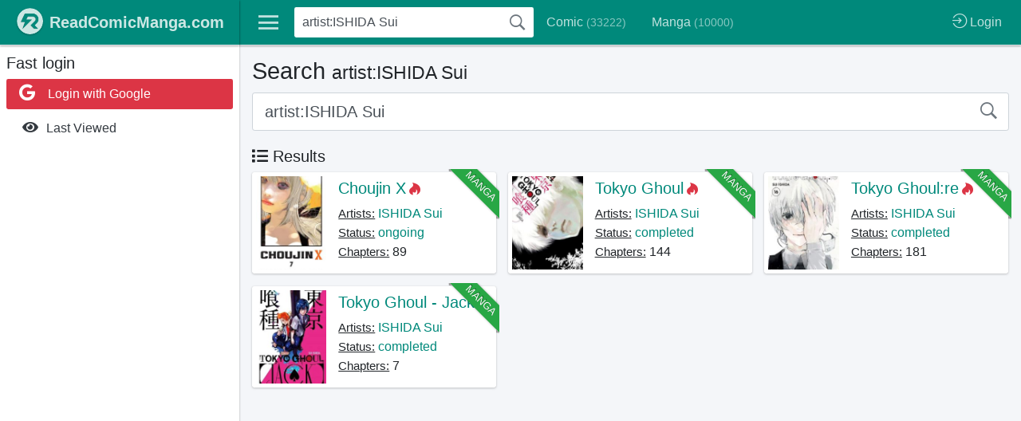

--- FILE ---
content_type: text/html; charset=UTF-8
request_url: https://readcomicmanga.com/search/artist%3AISHIDA+Sui
body_size: 8584
content:

    <!DOCTYPE html>
    <html lang="en">
    <head>
        <title>Search: artist ISHIDA Sui</title>
        <meta charset="UTF-8"/>
        <meta name="viewport" content="width=device-width, initial-scale=1">
        <meta http-equiv="x-ua-compatible" content="ie=edge">
        <meta name="csrf-param" content="_csrf">
<meta name="csrf-token" content="yLo3Z-aix72ohhriCbThGwylEnKFLc6XtVnFi3rZeNGv2FQWh8v11uTxVc88gLhIXPAnCNVMlKbfaanxKrgnoA==">
        <meta name="robots" content="index, follow">
<meta property="fb:app_id" content="6014971268584852">
<link href="https://readcomicmanga.com/search/artist%3AISHIDA+Sui" rel="canonical">
<link href="https://fonts.googleapis.com/css?family=Source+Sans+Pro:300,400,400i,700" rel="stylesheet">
<link href="/themes/v2/files/css/manga/style.css?1" rel="stylesheet">
<link href="https://cdnjs.cloudflare.com/ajax/libs/font-awesome/5.13.0/css/all.min.css" rel="stylesheet">
<link href="https://cdnjs.cloudflare.com/ajax/libs/ionicons/2.0.0/css/ionicons.min.css" rel="stylesheet">
<link href="https://cdnjs.cloudflare.com/ajax/libs/animate.css/4.1.0/animate.min.css" rel="stylesheet">
<link href="/assets/854e9d28/css/typeahead.min.css" rel="stylesheet">
<link href="/assets/854e9d28/css/typeahead-kv.min.css" rel="stylesheet">
<link href="/assets/a4a703a3/css/kv-widgets.min.css" rel="stylesheet">
<style>    .tt-scrollable-menu  .tt-menu {
    max-height: 333px;
    }
    .tt-input.loading {
    background: none !important;
    }</style>
<!--[if lt IE 9]>
<script src="https://oss.maxcdn.com/html5shiv/3.7.3/html5shiv.min.js"></script>
<![endif]-->
<!--[if lt IE 9]>
<script src="https://oss.maxcdn.com/respond/1.4.2/respond.min.js"></script>
<![endif]-->
<script>window.typeahead_7864e59a = {"highlight":true};
</script>        <link rel="apple-touch-icon" sizes="180x180" href="/favicons/manga/apple-touch-icon.png">
        <link rel="icon" type="image/png" sizes="32x32" href="/favicons/manga/favicon-32x32.png">
        <link rel="icon" type="image/png" sizes="16x16" href="/favicons/manga/favicon-16x16.png">
        <link rel="manifest" href="/favicons/manga/site.webmanifest">
        <link rel="mask-icon" href="/favicons/manga/safari-pinned-tab.svg" color="#5bbad5">
        <link rel="shortcut icon" href="/favicons/manga/favicon.ico">
        <meta name="msapplication-TileColor" content="#009688">
        <meta name="msapplication-config" content="/favicons/manga/browserconfig.xml">
        <meta name="theme-color" content="#009688">

        <meta name="msapplication-navbutton-color" content="#009688">
        <meta name="apple-mobile-web-app-status-bar-style" content="#009688">
        <meta name="keyword" content="artist:ISHIDA Sui" />                        
        
        
    </head>
        <body class="hold-transition sidebar-mini layout-fixed layout-navbar-fixed ">
    

<div id="modal-login" class="modal fade" role="dialog" tabindex="-1" aria-hidden="true" style="display: none;">
	<div class="modal-dialog modal-lg">
		<div class="modal-content">

			<div class="modal-header">
                <div>
                    <h4 class="modal-title">Login</h4>
                    <div class="text-muted">You must be signed in to use all features.</div>
                </div>

                <button type="button" class="close" data-dismiss="modal"><span aria-hidden="true">&times;</span><span class="sr-only">Close</span></button>
            </div>
			<div class="modal-body">

                <div class="row">

                    <div class="col-lg-5 order-lg-2 marginbottom20 authchoice">

                        <label class="control-label">Social login</label>

                        <div class="authchoice">

                                                            <a rel="nofollow" href="/login/google" data-popup-width="450" data-popup-height="380" class="btn btn-block bg-red text-left"><i class="fab fa-google fa-lg fa-fw"></i> &nbsp; Login with Google</a>
                                                        
                        </div>

                    </div>

                    <div class="col-lg-7">

                        <form id="form-login" class="form-horizontal" action="/login" method="post">
<input type="hidden" name="_csrf" value="yLo3Z-aix72ohhriCbThGwylEnKFLc6XtVnFi3rZeNGv2FQWh8v11uTxVc88gLhIXPAnCNVMlKbfaanxKrgnoA==">
                        <div class="form-group row field-loginform-username required">                        <label class="control-label col-lg-4 col-form-label text-right-lg" for="loginform-username">Email</label>                        <div class="col-lg-8">
                            <input type="text" id="loginform-username" class="form-control" name="LoginForm[username]" placeholder="Email/Username">                            <div class="invalid-feedback"></div>                        </div>
                        </div>

                        <div class="form-group row field-loginform-password required">                        <label class="control-label col-lg-4 col-form-label text-right-lg" for="loginform-password">Password</label>                        <div class="col-lg-8">
                            <input type="password" id="loginform-password" class="form-control" name="LoginForm[password]" placeholder="Password">                            <div class="invalid-feedback"></div>                        </div>
                        </div>
                        <div class="form-group row">
                            <div class="col-lg-8 offset-lg-4">
                                <div><input type="hidden" name="LoginForm[rememberMe]" value="0"><label><input type="checkbox" id="loginform-rememberme" name="LoginForm[rememberMe]" value="1" checked> Remember me</label></div>

                                <button class="btn btn-primary" type="submit">
                                    <i class="fa fa-pencil-square-o"></i> Login                                </button>
                            </div>
                        </div>

                        </form>
                    </div>


                </div>
			</div>

            <div class="modal-footer text-right">
                <a href="/u/reset-password" class="btn btn-default btn-sm"><i class="fa fa-retweet"></i> Reset password</a>
                <a href="/register" class="btn btn-primary btn-sm"><i class="fa fa-pencil-alt"></i> Register</a>
            </div>

		</div>
		<!-- /.modal-dalog -->
	</div>
</div>    <script>var device = {"isIos":false,"isMobileTablet":false,"isMobileOnly":false,"isTabletOnly":false,"isDesktopOnly":true,"isMobileChrome":false};</script>    <div id="ajax-loading" class="info-box bg-primary">
    <span class="info-box-icon center-block"><i class="fas fa-fan fa-spin fa-lg fa-fw"></i></span>
</div>    <div class="wrapper">
        
<nav class="main-header navbar navbar-headroom navbar-expand-md navbar-dark navbar-primary elevation-1">

    <ul class="navbar-nav">
        <li class="nav-item nav-bars">
            <a class="nav-link" data-widget="pushmenu" href="#" role="button"><i class="ion-navicon"></i></a>
        </li>
    </ul>
    <ul class="navbar-nav navbar-no-expand">
        <li class="nav-item d-inline d-sm-inline d-md-none ">
            <a href="https://readcomicmanga.com/" class="nav-link nav-brand">
                <img src="/themes/v2/files/img/manga/r.png" class="brand-image img-circle elevation-1" />
            </a>
        </li>
    </ul>
    <div class="collapse navbar-collapse order-3 margintop5-sm" id="navbar-collapse">

        
<form id="header-search-form" class="navbar-form form-search padding0" action="/search-submit" method="get">
    <div class="input-group-search input-group-search-md">
        <button type="submit" class="submit" title="Search"><i id="icon-search" class="ion-ios-search-strong text-muted"></i></button>
        <div class="tt-scrollable-menu"><input type="text" id="header-search-input" class="form-control keyword autocomplete" name="q" value="artist:ISHIDA Sui" placeholder="Search..." autocomplete="off" data-krajee-typeahead="typeahead_7864e59a"></div>    </div>
</form>
        <!-- Left navbar links -->
        <ul class="navbar-nav margintop10-sm">
            <li class="nav-item  d-lg-none">
                <a href="https://readcomicmanga.com/" class="nav-link nav-brand">
                    <img src="/themes/v2/files/img/manga/r.png" class="brand-image img-circle elevation-1" />
                </a>
            </li>
                            <li class="nav-item ">
                    <a href="https://readcomicmanga.com/search/type%3Acomic" class="nav-link">Comic <span class="text-14" style="opacity: .7">(33222)</span></a>
                </li>
                <li class="nav-item ">
                    <a href="https://readcomicmanga.com/search/type%3Amanga" class="nav-link">Manga <span class="text-14" style="opacity: .7">(10000)</span></a>
                </li>
                        <li class="nav-item  d-block d-md-none d-xxl-block">
                <a href="https://readcomicmanga.com/search/type%3Acomic?sort=new" class="nav-link">Latest comic updates</a>
            </li>
            <li class="nav-item  d-block d-md-none d-xxl-block">
                <a href="https://readcomicmanga.com/search/type%3Amanga?sort=new" class="nav-link">Latest manga updates</a>
            </li>

                    </ul>

    </div>

    <!-- Right navbar links -->
    <ul class="navbar-nav ml-auto navbar-no-expand order-1 order-md-3">
        
        <li class="nav-item d-inline d-sm-inline d-md-none active">
            <a id="btn-search-xs" class="nav-link" href="/manga/site/search"><i class="ion-ios-search-strong fa-xl"></i></a>
        </li>

        





    <li class="nav-item user-menu">
        <a href="/login" class="require-login no-alert nav-link">
            <i class="ion-log-in fa-lg"></i>
            <span class="d-none d-lg-inline">Login</span>
        </a>
    </li>

    

        
        <li class="nav-item">
            <button class="navbar-toggler order-1 border-none nav-link" type="button" data-toggle="collapse" data-target="#navbar-collapse" aria-controls="navbar-collapse" aria-expanded="false" aria-label="Toggle navigation">
                <i class="fas fa-ellipsis-h"></i>
            </button>
        </li>

    </ul>

</nav>
        <div class="wrapper-overlay"></div>
        
<aside class="main-sidebar elevation-1 sidebar-light-primary d-md-none d-lg-block">
    <a href="https://readcomicmanga.com/" class="brand-link elevation-1 navbar-primary">
        <img src="/themes/v2/files/img/manga/r.png" class="brand-image img-circle elevation-1" />
        <span class="brand-text text-bold text-white">ReadComicManga.com</span>
    </a>

    <div class="sidebar">

        
            <div class="paddingtop10">
                <h5>Fast login</h5>

                <div class="authchoice">
                                            <a rel="nofollow" href="/login/google" data-popup-width="450" data-popup-height="380" class="btn btn-block bg-red text-left"><i class="fab fa-google fa-lg fa-fw"></i><span class="collapse-hidden"> &nbsp; Login with Google</span></a>
                                        

                </div>
            </div>


        




        <nav class="mt-2">
            <ul class="nav nav-pills nav-sidebar flex-column nav-flat nav-child-indent" data-widget="treeview" role="menu" data-accordion="false">

                <li class="nav-item ">
                    <a href="/manga/manga/viewed" class="nav-link  require-login">
                        <i class="nav-icon fas fa-eye"></i>
                        <p>
                            <span>Last Viewed</span>
                        </p>
                    </a>
                </li>

                
            </ul>
        </nav>


    </div>
</aside>
        <div class="content-wrapper">
                        
<section class="content-header">
    <div class="container-fluid">
        <div class="row">
            <div class="col">
                <h1>Search
                    <small>
                        artist:ISHIDA Sui                                            </small>
                </h1>
            </div>
        </div>

        <form id="body-search-form" class="form-search margintop10"
            action="/search-submit" method="get">
            <div class="input-group-search input-group-search-lg">
                <button type="submit" class="submit" title="Search"><i
                        class="ion-ios-search-strong text-muted"></i></button>
                <input type="text" id="body-search-input" class="form-control form-control-lg keyword autocomplete" name="q" value="artist:ISHIDA Sui" placeholder="">            </div>

            
        </form>

    </div><!-- /.container-fluid -->
</section>


<section class="content" id="page-search">

    <div class="text-center marginbottom5">
            </div>

            <div class="container-fluid">

            <h5>
                <i class="fa fa-list"></i>
                Results
            </h5>


            <div id="pjax-search" data-pjax-container="" data-pjax-push-state data-pjax-replace-state data-pjax-timeout="5000"><div id="search-result" class="row"><div class="col-xl-4 col-lg-6 col-md-6 item" data-key="manga_6233">
<div class="card card-widget position-relative mb-3">
    <a href="https://readcomicmanga.com/search/type%3Amanga" class="ribbon-wrapper">
        <div class="ribbon bg-green">
            manga        </div>
    </a>
    <div class="card-body padding5">
        <div class="row">
            <div class="col-4 col-sm-4 col-xs-3">
                <a href="https://readcomicmanga.com/manga/6233/choujin-x">
                    <img class="img-fluid center-block" src="https://readcomicmanga.com/upload/download_manga/cover/c/choujin-x-6233.jpg" alt="Choujin X" />
                </a>
            </div>
            <div class="col-8 col-sm-8 col-xs-9">
                <div class="marginbottom5">
                    <a class="text-20" href="https://readcomicmanga.com/manga/6233/choujin-x">Choujin X</a>
                                            <i class="fab fa-hotjar text-red" title="HOT MANGA"></i>
                                    </div>
                
                                    <div>
                        <u class="text-15">Artists:</u>
                                                    <a href="https://readcomicmanga.com/search/artist%3AISHIDA+Sui">ISHIDA Sui</a>
                                                                        </div>
                
                <div>
                    <u class="text-15">Status:</u> <a href="https://readcomicmanga.com/search/status%3Aongoing">ongoing</a>
                </div>
                <div>
                    <u class="text-15">Chapters:</u> 89                </div>

                            </div>
        </div>
    </div>
</div></div>
<div class="col-xl-4 col-lg-6 col-md-6 item" data-key="manga_1693">
<div class="card card-widget position-relative mb-3">
    <a href="https://readcomicmanga.com/search/type%3Amanga" class="ribbon-wrapper">
        <div class="ribbon bg-green">
            manga        </div>
    </a>
    <div class="card-body padding5">
        <div class="row">
            <div class="col-4 col-sm-4 col-xs-3">
                <a href="https://readcomicmanga.com/manga/1693/tokyo-ghoul">
                    <img class="img-fluid center-block" src="https://readcomicmanga.com/upload/download_manga/cover/t/tokyo-ghoul-1693.jpg" alt="Tokyo Ghoul" />
                </a>
            </div>
            <div class="col-8 col-sm-8 col-xs-9">
                <div class="marginbottom5">
                    <a class="text-20" href="https://readcomicmanga.com/manga/1693/tokyo-ghoul">Tokyo Ghoul</a>
                                            <i class="fab fa-hotjar text-red" title="HOT MANGA"></i>
                                    </div>
                
                                    <div>
                        <u class="text-15">Artists:</u>
                                                    <a href="https://readcomicmanga.com/search/artist%3AISHIDA+Sui">ISHIDA Sui</a>
                                                                        </div>
                
                <div>
                    <u class="text-15">Status:</u> <a href="https://readcomicmanga.com/search/status%3Acompleted">completed</a>
                </div>
                <div>
                    <u class="text-15">Chapters:</u> 144                </div>

                            </div>
        </div>
    </div>
</div></div>
<div class="col-xl-4 col-lg-6 col-md-6 item" data-key="manga_2503">
<div class="card card-widget position-relative mb-3">
    <a href="https://readcomicmanga.com/search/type%3Amanga" class="ribbon-wrapper">
        <div class="ribbon bg-green">
            manga        </div>
    </a>
    <div class="card-body padding5">
        <div class="row">
            <div class="col-4 col-sm-4 col-xs-3">
                <a href="https://readcomicmanga.com/manga/2503/tokyo-ghoul-re">
                    <img class="img-fluid center-block" src="https://readcomicmanga.com/upload/download_manga/cover/t/tokyo-ghoul-re-2503.jpg" alt="Tokyo Ghoul:re" />
                </a>
            </div>
            <div class="col-8 col-sm-8 col-xs-9">
                <div class="marginbottom5">
                    <a class="text-20" href="https://readcomicmanga.com/manga/2503/tokyo-ghoul-re">Tokyo Ghoul:re</a>
                                            <i class="fab fa-hotjar text-red" title="HOT MANGA"></i>
                                    </div>
                
                                    <div>
                        <u class="text-15">Artists:</u>
                                                    <a href="https://readcomicmanga.com/search/artist%3AISHIDA+Sui">ISHIDA Sui</a>
                                                                        </div>
                
                <div>
                    <u class="text-15">Status:</u> <a href="https://readcomicmanga.com/search/status%3Acompleted">completed</a>
                </div>
                <div>
                    <u class="text-15">Chapters:</u> 181                </div>

                            </div>
        </div>
    </div>
</div></div>
<div class="col-xl-4 col-lg-6 col-md-6 item" data-key="manga_2595">
<div class="card card-widget position-relative mb-3">
    <a href="https://readcomicmanga.com/search/type%3Amanga" class="ribbon-wrapper">
        <div class="ribbon bg-green">
            manga        </div>
    </a>
    <div class="card-body padding5">
        <div class="row">
            <div class="col-4 col-sm-4 col-xs-3">
                <a href="https://readcomicmanga.com/manga/2595/tokyo-ghoul-jack">
                    <img class="img-fluid center-block" src="https://readcomicmanga.com/upload/download_manga/cover/t/tokyo-ghoul-jack-2595.jpg" alt="Tokyo Ghoul - Jack" />
                </a>
            </div>
            <div class="col-8 col-sm-8 col-xs-9">
                <div class="marginbottom5">
                    <a class="text-20" href="https://readcomicmanga.com/manga/2595/tokyo-ghoul-jack">Tokyo Ghoul - Jack</a>
                                    </div>
                
                                    <div>
                        <u class="text-15">Artists:</u>
                                                    <a href="https://readcomicmanga.com/search/artist%3AISHIDA+Sui">ISHIDA Sui</a>
                                                                        </div>
                
                <div>
                    <u class="text-15">Status:</u> <a href="https://readcomicmanga.com/search/status%3Acompleted">completed</a>
                </div>
                <div>
                    <u class="text-15">Chapters:</u> 7                </div>

                            </div>
        </div>
    </div>
</div></div>
<div class='col-12 text-center'></div></div></div>        </div>

        <div class="text-center">
                                </div>
        
</section>        </div>
        
<footer class="main-footer">
    <div class="alert alert-light">
        <h5><i class="icon fas fa-info"></i> Attention!</h5>
        <div>- Content is in English.</div>
        <div>- Read Mangas from right to left.</div>
        <div>- If your internet connection is poor, please change <b>Reading Mode</b> to <b>ALL PAGES</b> and wait for
            all images to be downloaded successfully.</div>
        <div>- Some chapters have broken image urls. We are trying to fix them.</div>
    </div>


    <h5>Genres</h5>
    <div class="row">
                    <div class="col-xl-2 col-lg-3 col-md-3 col-sm-4 col-6">
                <a href="https://readcomicmanga.com/search/genre%3Aaction">Action <span
                        class="text-muted text-14">(
                        21601)
                    </span></a>
            </div>
                    <div class="col-xl-2 col-lg-3 col-md-3 col-sm-4 col-6">
                <a href="https://readcomicmanga.com/search/genre%3Aadventure">Adventure <span
                        class="text-muted text-14">(
                        20277)
                    </span></a>
            </div>
                    <div class="col-xl-2 col-lg-3 col-md-3 col-sm-4 col-6">
                <a href="https://readcomicmanga.com/search/genre%3Asuperhero">Superhero <span
                        class="text-muted text-14">(
                        12730)
                    </span></a>
            </div>
                    <div class="col-xl-2 col-lg-3 col-md-3 col-sm-4 col-6">
                <a href="https://readcomicmanga.com/search/genre%3Afantasy">Fantasy <span
                        class="text-muted text-14">(
                        8851)
                    </span></a>
            </div>
                    <div class="col-xl-2 col-lg-3 col-md-3 col-sm-4 col-6">
                <a href="https://readcomicmanga.com/search/genre%3Acomedy">Comedy <span
                        class="text-muted text-14">(
                        7313)
                    </span></a>
            </div>
                    <div class="col-xl-2 col-lg-3 col-md-3 col-sm-4 col-6">
                <a href="https://readcomicmanga.com/search/genre%3Asci-fi">Sci-Fi <span
                        class="text-muted text-14">(
                        5749)
                    </span></a>
            </div>
                    <div class="col-xl-2 col-lg-3 col-md-3 col-sm-4 col-6">
                <a href="https://readcomicmanga.com/search/genre%3Aromance">Romance <span
                        class="text-muted text-14">(
                        5609)
                    </span></a>
            </div>
                    <div class="col-xl-2 col-lg-3 col-md-3 col-sm-4 col-6">
                <a href="https://readcomicmanga.com/search/genre%3Adrama">Drama <span
                        class="text-muted text-14">(
                        5451)
                    </span></a>
            </div>
                    <div class="col-xl-2 col-lg-3 col-md-3 col-sm-4 col-6">
                <a href="https://readcomicmanga.com/search/genre%3Ahorror">Horror <span
                        class="text-muted text-14">(
                        4391)
                    </span></a>
            </div>
                    <div class="col-xl-2 col-lg-3 col-md-3 col-sm-4 col-6">
                <a href="https://readcomicmanga.com/search/genre%3Ashounen">Shounen <span
                        class="text-muted text-14">(
                        3524)
                    </span></a>
            </div>
                    <div class="col-xl-2 col-lg-3 col-md-3 col-sm-4 col-6">
                <a href="https://readcomicmanga.com/search/genre%3Asupernatural">Supernatural <span
                        class="text-muted text-14">(
                        3323)
                    </span></a>
            </div>
                    <div class="col-xl-2 col-lg-3 col-md-3 col-sm-4 col-6">
                <a href="https://readcomicmanga.com/search/genre%3Aseinen">Seinen <span
                        class="text-muted text-14">(
                        3002)
                    </span></a>
            </div>
                    <div class="col-xl-2 col-lg-3 col-md-3 col-sm-4 col-6">
                <a href="https://readcomicmanga.com/search/genre%3Aschool-life">School Life <span
                        class="text-muted text-14">(
                        2754)
                    </span></a>
            </div>
                    <div class="col-xl-2 col-lg-3 col-md-3 col-sm-4 col-6">
                <a href="https://readcomicmanga.com/search/genre%3Aslice-of-life">Slice of Life <span
                        class="text-muted text-14">(
                        2607)
                    </span></a>
            </div>
                    <div class="col-xl-2 col-lg-3 col-md-3 col-sm-4 col-6">
                <a href="https://readcomicmanga.com/search/genre%3Amystery">Mystery <span
                        class="text-muted text-14">(
                        2177)
                    </span></a>
            </div>
                    <div class="col-xl-2 col-lg-3 col-md-3 col-sm-4 col-6">
                <a href="https://readcomicmanga.com/search/genre%3Agraphic-novels">Graphic Novels <span
                        class="text-muted text-14">(
                        2125)
                    </span></a>
            </div>
                    <div class="col-xl-2 col-lg-3 col-md-3 col-sm-4 col-6">
                <a href="https://readcomicmanga.com/search/genre%3Amovies-tv">Movies & TV <span
                        class="text-muted text-14">(
                        2006)
                    </span></a>
            </div>
                    <div class="col-xl-2 col-lg-3 col-md-3 col-sm-4 col-6">
                <a href="https://readcomicmanga.com/search/genre%3Amature">Mature <span
                        class="text-muted text-14">(
                        1975)
                    </span></a>
            </div>
                    <div class="col-xl-2 col-lg-3 col-md-3 col-sm-4 col-6">
                <a href="https://readcomicmanga.com/search/genre%3Ashoujo">Shoujo <span
                        class="text-muted text-14">(
                        1803)
                    </span></a>
            </div>
                    <div class="col-xl-2 col-lg-3 col-md-3 col-sm-4 col-6">
                <a href="https://readcomicmanga.com/search/genre%3Amanhwa">Manhwa <span
                        class="text-muted text-14">(
                        1705)
                    </span></a>
            </div>
                    <div class="col-xl-2 col-lg-3 col-md-3 col-sm-4 col-6">
                <a href="https://readcomicmanga.com/search/genre%3Acrime">Crime <span
                        class="text-muted text-14">(
                        1604)
                    </span></a>
            </div>
                    <div class="col-xl-2 col-lg-3 col-md-3 col-sm-4 col-6">
                <a href="https://readcomicmanga.com/search/genre%3Aecchi">Ecchi <span
                        class="text-muted text-14">(
                        1293)
                    </span></a>
            </div>
                    <div class="col-xl-2 col-lg-3 col-md-3 col-sm-4 col-6">
                <a href="https://readcomicmanga.com/search/genre%3Ahistorical">Historical <span
                        class="text-muted text-14">(
                        1211)
                    </span></a>
            </div>
                    <div class="col-xl-2 col-lg-3 col-md-3 col-sm-4 col-6">
                <a href="https://readcomicmanga.com/search/genre%3Aleading-ladies">Leading Ladies <span
                        class="text-muted text-14">(
                        1000)
                    </span></a>
            </div>
                    <div class="col-xl-2 col-lg-3 col-md-3 col-sm-4 col-6">
                <a href="https://readcomicmanga.com/search/genre%3Aharem">Harem <span
                        class="text-muted text-14">(
                        984)
                    </span></a>
            </div>
                    <div class="col-xl-2 col-lg-3 col-md-3 col-sm-4 col-6">
                <a href="https://readcomicmanga.com/search/genre%3Apsychological">Psychological <span
                        class="text-muted text-14">(
                        920)
                    </span></a>
            </div>
                    <div class="col-xl-2 col-lg-3 col-md-3 col-sm-4 col-6">
                <a href="https://readcomicmanga.com/search/genre%3Achildren">Children <span
                        class="text-muted text-14">(
                        743)
                    </span></a>
            </div>
                    <div class="col-xl-2 col-lg-3 col-md-3 col-sm-4 col-6">
                <a href="https://readcomicmanga.com/search/genre%3Amartial-arts">Martial Arts <span
                        class="text-muted text-14">(
                        730)
                    </span></a>
            </div>
                    <div class="col-xl-2 col-lg-3 col-md-3 col-sm-4 col-6">
                <a href="https://readcomicmanga.com/search/genre%3Ajosei">Josei <span
                        class="text-muted text-14">(
                        716)
                    </span></a>
            </div>
                    <div class="col-xl-2 col-lg-3 col-md-3 col-sm-4 col-6">
                <a href="https://readcomicmanga.com/search/genre%3Asuspense">Suspense <span
                        class="text-muted text-14">(
                        674)
                    </span></a>
            </div>
                    <div class="col-xl-2 col-lg-3 col-md-3 col-sm-4 col-6">
                <a href="https://readcomicmanga.com/search/genre%3Aanthropomorphic">Anthropomorphic <span
                        class="text-muted text-14">(
                        670)
                    </span></a>
            </div>
                    <div class="col-xl-2 col-lg-3 col-md-3 col-sm-4 col-6">
                <a href="https://readcomicmanga.com/search/genre%3Aisekai">Isekai <span
                        class="text-muted text-14">(
                        667)
                    </span></a>
            </div>
                    <div class="col-xl-2 col-lg-3 col-md-3 col-sm-4 col-6">
                <a href="https://readcomicmanga.com/search/genre%3Atragedy">Tragedy <span
                        class="text-muted text-14">(
                        617)
                    </span></a>
            </div>
                    <div class="col-xl-2 col-lg-3 col-md-3 col-sm-4 col-6">
                <a href="https://readcomicmanga.com/search/genre%3Aadult">Adult <span
                        class="text-muted text-14">(
                        450)
                    </span></a>
            </div>
                    <div class="col-xl-2 col-lg-3 col-md-3 col-sm-4 col-6">
                <a href="https://readcomicmanga.com/search/genre%3Amilitary">Military <span
                        class="text-muted text-14">(
                        423)
                    </span></a>
            </div>
                    <div class="col-xl-2 col-lg-3 col-md-3 col-sm-4 col-6">
                <a href="https://readcomicmanga.com/search/genre%3Awestern">Western <span
                        class="text-muted text-14">(
                        414)
                    </span></a>
            </div>
                    <div class="col-xl-2 col-lg-3 col-md-3 col-sm-4 col-6">
                <a href="https://readcomicmanga.com/search/genre%3Aliterature">Literature <span
                        class="text-muted text-14">(
                        377)
                    </span></a>
            </div>
                    <div class="col-xl-2 col-lg-3 col-md-3 col-sm-4 col-6">
                <a href="https://readcomicmanga.com/search/genre%3Aanthology">Anthology <span
                        class="text-muted text-14">(
                        371)
                    </span></a>
            </div>
                    <div class="col-xl-2 col-lg-3 col-md-3 col-sm-4 col-6">
                <a href="https://readcomicmanga.com/search/genre%3Avideo-games">Video Games <span
                        class="text-muted text-14">(
                        347)
                    </span></a>
            </div>
                    <div class="col-xl-2 col-lg-3 col-md-3 col-sm-4 col-6">
                <a href="https://readcomicmanga.com/search/genre%3Agender-bender">Gender Bender <span
                        class="text-muted text-14">(
                        338)
                    </span></a>
            </div>
                    <div class="col-xl-2 col-lg-3 col-md-3 col-sm-4 col-6">
                <a href="https://readcomicmanga.com/search/genre%3Arobots">Robots <span
                        class="text-muted text-14">(
                        338)
                    </span></a>
            </div>
                    <div class="col-xl-2 col-lg-3 col-md-3 col-sm-4 col-6">
                <a href="https://readcomicmanga.com/search/genre%3Asports">Sports <span
                        class="text-muted text-14">(
                        310)
                    </span></a>
            </div>
                    <div class="col-xl-2 col-lg-3 col-md-3 col-sm-4 col-6">
                <a href="https://readcomicmanga.com/search/genre%3Apulp">Pulp <span
                        class="text-muted text-14">(
                        280)
                    </span></a>
            </div>
                    <div class="col-xl-2 col-lg-3 col-md-3 col-sm-4 col-6">
                <a href="https://readcomicmanga.com/search/genre%3Amythology">Mythology <span
                        class="text-muted text-14">(
                        252)
                    </span></a>
            </div>
                    <div class="col-xl-2 col-lg-3 col-md-3 col-sm-4 col-6">
                <a href="https://readcomicmanga.com/search/genre%3Avampires">Vampires <span
                        class="text-muted text-14">(
                        246)
                    </span></a>
            </div>
                    <div class="col-xl-2 col-lg-3 col-md-3 col-sm-4 col-6">
                <a href="https://readcomicmanga.com/search/genre%3Azombies">Zombies <span
                        class="text-muted text-14">(
                        225)
                    </span></a>
            </div>
                    <div class="col-xl-2 col-lg-3 col-md-3 col-sm-4 col-6">
                <a href="https://readcomicmanga.com/search/genre%3Awar">War <span
                        class="text-muted text-14">(
                        215)
                    </span></a>
            </div>
                    <div class="col-xl-2 col-lg-3 col-md-3 col-sm-4 col-6">
                <a href="https://readcomicmanga.com/search/genre%3Athriller">Thriller <span
                        class="text-muted text-14">(
                        211)
                    </span></a>
            </div>
                    <div class="col-xl-2 col-lg-3 col-md-3 col-sm-4 col-6">
                <a href="https://readcomicmanga.com/search/genre%3Apost-apocalyptic">Post-Apocalyptic <span
                        class="text-muted text-14">(
                        199)
                    </span></a>
            </div>
                    <div class="col-xl-2 col-lg-3 col-md-3 col-sm-4 col-6">
                <a href="https://readcomicmanga.com/search/genre%3Abiography">Biography <span
                        class="text-muted text-14">(
                        191)
                    </span></a>
            </div>
                    <div class="col-xl-2 col-lg-3 col-md-3 col-sm-4 col-6">
                <a href="https://readcomicmanga.com/search/genre%3Aspy">Spy <span
                        class="text-muted text-14">(
                        188)
                    </span></a>
            </div>
                    <div class="col-xl-2 col-lg-3 col-md-3 col-sm-4 col-6">
                <a href="https://readcomicmanga.com/search/genre%3Amanhua">Manhua <span
                        class="text-muted text-14">(
                        187)
                    </span></a>
            </div>
                    <div class="col-xl-2 col-lg-3 col-md-3 col-sm-4 col-6">
                <a href="https://readcomicmanga.com/search/genre%3Asmut">Smut <span
                        class="text-muted text-14">(
                        152)
                    </span></a>
            </div>
                    <div class="col-xl-2 col-lg-3 col-md-3 col-sm-4 col-6">
                <a href="https://readcomicmanga.com/search/genre%3Apolitical">Political <span
                        class="text-muted text-14">(
                        151)
                    </span></a>
            </div>
                    <div class="col-xl-2 col-lg-3 col-md-3 col-sm-4 col-6">
                <a href="https://readcomicmanga.com/search/genre%3Ayuri">Yuri <span
                        class="text-muted text-14">(
                        147)
                    </span></a>
            </div>
                    <div class="col-xl-2 col-lg-3 col-md-3 col-sm-4 col-6">
                <a href="https://readcomicmanga.com/search/genre%3Ashoujo-ai">Shoujo Ai <span
                        class="text-muted text-14">(
                        142)
                    </span></a>
            </div>
                    <div class="col-xl-2 col-lg-3 col-md-3 col-sm-4 col-6">
                <a href="https://readcomicmanga.com/search/genre%3Algbtq">LGBTQ <span
                        class="text-muted text-14">(
                        140)
                    </span></a>
            </div>
                    <div class="col-xl-2 col-lg-3 col-md-3 col-sm-4 col-6">
                <a href="https://readcomicmanga.com/search/genre%3Amini-series">Mini-Series <span
                        class="text-muted text-14">(
                        138)
                    </span></a>
            </div>
                    <div class="col-xl-2 col-lg-3 col-md-3 col-sm-4 col-6">
                <a href="https://readcomicmanga.com/search/genre%3Ayaoi">Yaoi <span
                        class="text-muted text-14">(
                        111)
                    </span></a>
            </div>
                    <div class="col-xl-2 col-lg-3 col-md-3 col-sm-4 col-6">
                <a href="https://readcomicmanga.com/search/genre%3Amecha">Mecha <span
                        class="text-muted text-14">(
                        104)
                    </span></a>
            </div>
                    <div class="col-xl-2 col-lg-3 col-md-3 col-sm-4 col-6">
                <a href="https://readcomicmanga.com/search/genre%3Ashounen-ai">Shounen Ai <span
                        class="text-muted text-14">(
                        104)
                    </span></a>
            </div>
                    <div class="col-xl-2 col-lg-3 col-md-3 col-sm-4 col-6">
                <a href="https://readcomicmanga.com/search/genre%3Amusic">Music <span
                        class="text-muted text-14">(
                        75)
                    </span></a>
            </div>
                    <div class="col-xl-2 col-lg-3 col-md-3 col-sm-4 col-6">
                <a href="https://readcomicmanga.com/search/genre%3Afamily">Family <span
                        class="text-muted text-14">(
                        73)
                    </span></a>
            </div>
                    <div class="col-xl-2 col-lg-3 col-md-3 col-sm-4 col-6">
                <a href="https://readcomicmanga.com/search/genre%3Areligious">Religious <span
                        class="text-muted text-14">(
                        59)
                    </span></a>
            </div>
                    <div class="col-xl-2 col-lg-3 col-md-3 col-sm-4 col-6">
                <a href="https://readcomicmanga.com/search/genre%3Afighting">Fighting <span
                        class="text-muted text-14">(
                        37)
                    </span></a>
            </div>
                    <div class="col-xl-2 col-lg-3 col-md-3 col-sm-4 col-6">
                <a href="https://readcomicmanga.com/search/genre%3Aoel">OEL <span
                        class="text-muted text-14">(
                        23)
                    </span></a>
            </div>
                    <div class="col-xl-2 col-lg-3 col-md-3 col-sm-4 col-6">
                <a href="https://readcomicmanga.com/search/genre%3Asport">Sport <span
                        class="text-muted text-14">(
                        19)
                    </span></a>
            </div>
                    <div class="col-xl-2 col-lg-3 col-md-3 col-sm-4 col-6">
                <a href="https://readcomicmanga.com/search/genre%3Ashotacon">Shotacon <span
                        class="text-muted text-14">(
                        13)
                    </span></a>
            </div>
                    <div class="col-xl-2 col-lg-3 col-md-3 col-sm-4 col-6">
                <a href="https://readcomicmanga.com/search/genre%3Alolicon">Lolicon <span
                        class="text-muted text-14">(
                        10)
                    </span></a>
            </div>
                    <div class="col-xl-2 col-lg-3 col-md-3 col-sm-4 col-6">
                <a href="https://readcomicmanga.com/search/genre%3Aother">Other <span
                        class="text-muted text-14">(
                        9)
                    </span></a>
            </div>
                    <div class="col-xl-2 col-lg-3 col-md-3 col-sm-4 col-6">
                <a href="https://readcomicmanga.com/search/genre%3Apersonal">Personal <span
                        class="text-muted text-14">(
                        5)
                    </span></a>
            </div>
                    <div class="col-xl-2 col-lg-3 col-md-3 col-sm-4 col-6">
                <a href="https://readcomicmanga.com/search/genre%3Ateen">Teen <span
                        class="text-muted text-14">(
                        5)
                    </span></a>
            </div>
                    <div class="col-xl-2 col-lg-3 col-md-3 col-sm-4 col-6">
                <a href="https://readcomicmanga.com/search/genre%3Ahentai">Hentai <span
                        class="text-muted text-14">(
                        3)
                    </span></a>
            </div>
                    <div class="col-xl-2 col-lg-3 col-md-3 col-sm-4 col-6">
                <a href="https://readcomicmanga.com/search/genre%3Adoujinshi">Doujinshi <span
                        class="text-muted text-14">(
                        2)
                    </span></a>
            </div>
            </div>

    <hr />

    <div class="float-right d-none d-sm-inline">

    </div>
    <div class="">

        <div class="row">
            <div class="col-md-11 marginbottom10">
                <strong>Copyright &copy;
                    2018 - 2026                    <a class="text-normal" href="https://readcomicmanga.com/">
                        READCOMICMANGA.COM                    </a>
                </strong>.

                All rights reserved.

                <br />

            </div>

            <div class="col-md-1">

                <div class="pull-right">

                </div>
            </div>
        </div>



    </div>
</footer>
        

            <!-- Control sidebar content goes here -->
    </div>
    <script src="https://cdnjs.cloudflare.com/ajax/libs/jquery/3.5.1/jquery.min.js"></script>
<script src="https://cdnjs.cloudflare.com/ajax/libs/twitter-bootstrap/4.5.0/js/bootstrap.bundle.min.js"></script>
<script src="/assets/797f74d4/yii.js"></script>
<script src="/assets/49cc04fb/jquery.pjax.js"></script>
<script src="/assets/65dd6487/authchoice.js"></script>
<script src="/themes/v2/files/js/app.min.js"></script>
<script src="https://cdnjs.cloudflare.com/ajax/libs/jquery-cookie/1.4.1/jquery.cookie.min.js"></script>
<script src="https://cdnjs.cloudflare.com/ajax/libs/scrollup/2.4.1/jquery.scrollUp.min.js"></script>
<script src="https://cdnjs.cloudflare.com/ajax/libs/headroom/0.11.0/headroom.min.js"></script>
<script src="https://cdnjs.cloudflare.com/ajax/libs/headroom/0.11.0/jQuery.headroom.min.js"></script>
<script src="/themes/files/js/bootstrap-growl/bootstrap-growl.min.js"></script>
<script src="https://cdnjs.cloudflare.com/ajax/libs/autosize.js/4.0.2/autosize.min.js"></script>
<script src="https://cdnjs.cloudflare.com/ajax/libs/clipboard.js/2.0.0/clipboard.min.js"></script>
<script src="https://cdnjs.cloudflare.com/ajax/libs/numeric/1.2.6/numeric.min.js"></script>
<script src="https://cdnjs.cloudflare.com/ajax/libs/store.js/1.3.20/store.min.js"></script>
<script src="https://cdnjs.cloudflare.com/ajax/libs/bootbox.js/4.4.0/bootbox.min.js"></script>
<script src="/themes/files/js/popup.js"></script>
<script src="/themes/v2/files/js/functions.js?1"></script>
<script src="/themes/v2/files/js/init.js?1"></script>
<script src="/themes/v2/files/js/common.js?1"></script>
<script src="/assets/797f74d4/yii.validation.js"></script>
<script src="/assets/797f74d4/yii.activeForm.js"></script>
<script src="/assets/854e9d28/js/typeahead.bundle.min.js"></script>
<script src="/assets/854e9d28/js/typeahead-kv.min.js"></script>
<script src="/assets/854e9d28/js/handlebars.min.js"></script>
<script src="/assets/a4a703a3/js/kv-widgets.min.js"></script>
<script>var loginMessage = 'You must be signed in to use all features.'</script>
<script>jQuery(function ($) {

                $("#pjax-search").on("pjax:end", function(event, container, options) {
                    scrollToAnchor("#page-search", 60);
                });
            
jQuery(document).pjax("#search-result .pagination a", {"push":true,"replace":true,"timeout":5000,"scrollTo":false,"container":"#pjax-search"});
jQuery(document).off("submit", "#pjax-search form[data-pjax]").on("submit", "#pjax-search form[data-pjax]", function (event) {jQuery.pjax.submit(event, {"push":true,"replace":true,"timeout":5000,"scrollTo":false,"container":"#pjax-search"});});
jQuery('#form-login').yiiActiveForm([{"id":"loginform-username","name":"username","container":".field-loginform-username","input":"#loginform-username","error":".help-block.help-block-error","validate":function (attribute, value, messages, deferred, $form) {yii.validation.required(value, messages, {"message":"Email cannot be blank."});}},{"id":"loginform-password","name":"password","container":".field-loginform-password","input":"#loginform-password","error":".help-block.help-block-error","validate":function (attribute, value, messages, deferred, $form) {yii.validation.required(value, messages, {"message":"Password cannot be blank."});}}], {"validateOnSubmit":false});
    $('#btn-search-xs').click(function(e){
        e.preventDefault();

        
        if($("#header-search-input").hasClass("focus")){
            $('.navbar-toggler').click();
            $('#header-search-input').removeClass('focus');
            return;
        }
        
        
        var navbarIsOpen = $('#navbar-collapse').hasClass('show');
        if(!navbarIsOpen){
            $('.navbar-toggler').click();
        }
        $('#header-search-input').focus();
        $('#header-search-input').addClass('focus');
    });

    $('.navbar-toggler').click(function(e){
        var navbarIsOpen = $('#navbar-collapse').hasClass('show');
        if(navbarIsOpen){
            $('#header-search-input').removeClass('focus');
        }

    });

    $('[data-widget=pushmenu]').click(function(e){
        var navbarIsOpen = $('#navbar-collapse').hasClass('show');
        if(navbarIsOpen){
            $('.navbar-toggler').click();
        }
    });
    var searchTimeout;
jQuery&&jQuery.pjax&&(jQuery.pjax.defaults.maxCacheLength=0);
var header_search_input_data_1 = new Bloodhound({"datumTokenizer":Bloodhound.tokenizers.obj.whitespace('value'),"queryTokenizer":Bloodhound.tokenizers.whitespace,"remote":{"url":"/manga/ajax/autocomplete?q=%QUERY","wildcard":"%QUERY"}});
kvInitTA('header-search-input', typeahead_7864e59a, [{"limit":10,"display":"value","templates":{"notFound":"<div class=\"text-danger padding10\">Not found any items</div>","header":"<div class=\"tt-header text-14 text-muted padding10 display-none\">Result</div>","suggestion":Handlebars.compile('<div class="card card-widget margin0 no-shadow">    <div class="card-header with-border padding0">        <a href="{{url}}">            <div class="user-block padding5">                <img src="{{image}}">                <span class="username">                    <span class="text-normal text-15 text-333">{{name}}</span>                    {{#if isHot}}                    <i class="fab fa-hotjar text-red" data-toggle="tooltip" title="HOT"></i>                    {{/if}}                </span>                <div class="description margintop5 no-heighlight">                    <div class="text-muted">Type: <span class="text-{{typeColor}}">{{type}}</span></div>                              <div class="text-muted">Status: {{status}}</div>                          </div>            </div>        </a>    </div></div>')},"name":"header_search_input_data_1","source":header_search_input_data_1.ttAdapter()}]);
jQuery("#header-search-input").on('typeahead:asyncrequest', function() {
    //                                                console.log('typeahead:asyncrequest');
                    searchTimeout = setTimeout(function(){
                        $('#icon-search').removeClass('ion-ios-search-strong').addClass('ion-load-c fa fa-pulse fa-fw text-muted'); 
                    }, 333);
                });
jQuery("#header-search-input").on('typeahead:asynccancel', function() { 
    //                                                console.log('typeahead:asynccancel');
                    clearTimeout(searchTimeout);
                    $('#icon-search').removeClass('ion-load-c fa fa-pulse fa-fw text-muted').addClass('ion-ios-search-strong');  // not need
    
                });
jQuery("#header-search-input").on('typeahead:asyncreceive', function() { 
    //                                                console.log('typeahead:asyncreceive'); 
                    clearTimeout(searchTimeout); // not need
                    $('#icon-search').removeClass('ion-load-c fa fa-pulse fa-fw text-muted').addClass('ion-ios-search-strong');
    
                });

    
    //                                $('body').on('keyup focus', '.navbar-form input[name=keyword]', function(){
    //                                    var keyword = $.trim($('.navbar-form input[name=keyword]').val());
    //                                    console.log(keyword);
    //                                    if(keyword != ''){
    //                                        $('#search-create').removeClass('hidden');
    //                                    }else{
    //                                        $('#search-create').addClass('hidden');
    //                                    }
    //                                });
    
    // overlay boy on searchbar was focused
    $('body').on('focus', '.navbar-form input[name=q]', function(e){
        $('.wrapper-overlay').addClass('on');
    });
    $('body').on('blur', '.navbar-form input[name=q]', function(e){
        $('.wrapper-overlay').removeClass('on');
    });
    
    
    
});</script>    

<script>
    // Function called if AdBlock is detected
    function adBlockDetected() {
        // console.log('adBlockDetected');

        setInterval(function(){

            var ad = document.querySelector("ins.adsbygoogle");
            var blocked = ad && ad.innerHTML.replace(/\s/g, "").length == 0;


            if(blocked && !document.getElementById('notify-adblock')){
                var body = document.getElementsByTagName("body")[0];

                var parser = new DOMParser();
                var htmlStr = "<div id=\"notify-adblock\" style=\"\n" +
                    "    -webkit-animation: fadeIn 500ms ease-out 0s 1 normal forwards;\n" +
                    "    -o-animation: fadeIn 500ms ease-out 0s 1 normal forwards;\n" +
                    "    animation: fadeIn 500ms ease-out 0s 1 normal forwards;\n" +
                    "    background: rgba(0,0,0,0.65);\n" +
                    "    position: fixed;\n" +
                    "    top: 0;\n" +
                    "    left: 0;\n" +
                    "    width: 100%;\n" +
                    "    height: 100%;\n" +
                    "    z-index: 999999;\n" +
                    "    text-align: center;\n" +
                    "\">\n" +
                    "        <div style=\"\n" +
                    "        margin: 5%;\n" +
                    "    font-size: 20px;\n" +
                    "    background-color: #fff;\n" +
                    "    height: 90%;\n" +
                    "    display: flex;\n" +
                    "    justify-content: center;\n" +
                    "    align-items: center;\n" +
                    "\">\n" +
                    "            <div>Our website is made possible by displaying online advertisements to our visitors.\n" +
                    "            <br />\n" +
                    "            Please consider supporting us by <b>disabling</b> your <b style=\"color: red\">ad blocker</b>.\n" +
                    "            <br />\n" +
                    "            <br />\n" +
                    "            Disable ad blocker first and\n" +
                    "            <a class=\"btn btn-primary btn-lg\" href=\"javascript:window.location.reload()\"><i class=\"fa fa-refresh\"></i> Refresh Page</a>\n" +
                    "        </div></div>\n" +
                    "    </div>";
                doc = parser.parseFromString(htmlStr, "text/html");
                body.insertBefore(doc.getElementById('notify-adblock'), body.firstChild);
            }
        }, 3000);
    }

    adBlockDetected();
</script>

    <script async src="https://www.googletagmanager.com/gtag/js?id=UA-23576931-69"></script>
    <script>
        window.dataLayer = window.dataLayer || [];
        function gtag(){dataLayer.push(arguments);}
        gtag('js', new Date());
        gtag('config', 'UA-23576931-69');
    </script>


            <script defer src="https://static.cloudflareinsights.com/beacon.min.js/vcd15cbe7772f49c399c6a5babf22c1241717689176015" integrity="sha512-ZpsOmlRQV6y907TI0dKBHq9Md29nnaEIPlkf84rnaERnq6zvWvPUqr2ft8M1aS28oN72PdrCzSjY4U6VaAw1EQ==" data-cf-beacon='{"version":"2024.11.0","token":"138a90552bdd4e76a2e041ba17a30f6a","r":1,"server_timing":{"name":{"cfCacheStatus":true,"cfEdge":true,"cfExtPri":true,"cfL4":true,"cfOrigin":true,"cfSpeedBrain":true},"location_startswith":null}}' crossorigin="anonymous"></script>
</body>
    </html>


--- FILE ---
content_type: application/javascript; charset=utf-8
request_url: https://readcomicmanga.com/themes/v2/files/js/common.js?1
body_size: 3130
content:
var pagedownSettings = {
	'sanatize': false
	,'help': function () {
		$('#modal-markdown-help').modal();
	}
	,'hooks': [ // https://code.google.com/p/pagedown/wiki/PageDown
		//{
		//    'event': 'preConversion',
		//    'callback': function (text) {
		//
		//        text2 =  text.replace(/\b(a\w*)/gi, "*$1*");
		//
		//
		//        console.log('preConversion');
		//        //console.log(text);
		//        //console.log(text2);
		//
		//        return text2;
		//    }
		//},
		//{
		//    'event': 'postConversion',
		//    'callback': function (text) {
		//        text2 =  text + "<br>\n**This is not bold, because it was added after the conversion**";
		//
		//        console.log('postConversion');
		//        //console.log(text);
		//        //console.log(text2);
		//        //alert('postConversion');
		//
		//        return text2;
		//    }
		//},
		//{
		//    'event': 'plainLinkText',
		//    'callback': function (url) {
		//        console.log('plainLinkText');
		//
		//        return "This is a link to " + url.replace(/^https?:\/\//, "");
		//    }
		//}
	]
};

$(window).on( "load", function() {
	// if(typeof FB != 'undefined'){
    //
	// 	var commnet_create = false;
     //    FB.Event.subscribe('comment.create', function(response) {
     //    	if(commnet_create) return;
    //
     //        commnet_create = true;
     //        console.log("add comment");
     //        console.log(response);
    //
     //        // add comment Object {commentID: "1361782523837992_1361793143836930", message: "asdf↵as↵df↵a↵sd↵f", href: "http://local.yeutienganh.com/en/music/song/view/559361"}
     //        // add child comment Object {commentID: "1361782523837992_1361801740502737", parentCommentID: "1361782523837992_1361791987170379", message: "sdfasdfasdf", href: "http://local.yeutienganh.com/en/music/song/view/559361"}
     //        // remove comment Object {commentID: "1361782523837992_1361791987170379", href: "http://local.yeutienganh.com/en/music/song/view/559361"}
    //
     //        response.object = $('.list-view-comment-fb').attr('data-object');
     //        response.object_id = $('.list-view-comment-fb').attr('data-object_id');
    //
     //        $.post('/comment/ajax-add-fb', response, function(data){
     //            $('.list-view-comment-fb').removeClass('display-none');
     //            $('#comments').prepend($(data).hide().fadeIn());
     //            growl('Comment was added successully', 'success');
     //            commnet_create = false;
     //        });
     //    });
    //
     //    var commnet_remove = false;
     //    FB.Event.subscribe('comment.remove', function(response) {
     //        if(commnet_remove) return;
    //
     //        commnet_remove = true;
     //        console.log("remove comment");
     //        console.log(response);
    //
     //        $.post('/comment/ajax-remove-fb', response, function(data){
     //            $('[data-fb-comment-id='+data+']').slideUp();
     //            growl('Comment was removed successully', 'danger');
     //            commnet_remove = false;
     //        });
     //    });
	// }

});


$(function () {

	//delete fake comment
	$('body').on('click', '.delete-fake-comment', function(e){
		var commentId = $(this).attr('data-id');
		console.log(commentId);

		$.post('/comment/ajax-delete', {id: commentId}, function(data){
			
		}, 'json');

		$(this).parents('.media').slideUp();
	});


	// update fb_id_active
	$('input.selected_fb_id').change(function(){
		var fb_id = $(this).val();
		$.post('/facebook/ajax/selected-fb', {fb_id: fb_id}, function(data){
			if(data.user_facebook_disable != null){
				$('#user-facebook-disable').html(data.user_facebook_disable).fadeIn();
			}else{
				$('#user-facebook-disable').fadeOut(function(){$(this).html('')});
			}
			disableContentForm();
		}, 'json');


		if(typeof exportFileName !== 'undefined'){
			var selectedFbName = $(this).next().text();
			tableOptions.exportOptions.fileName = selectedFbName + ' - ' + exportFileName;
		}
	});

	function disableContentForm(){
		if($('input.selected_fb_id:checked').attr('data-status') == 'disable'){
			$('.content form').find("input:not(.selected_fb_id), select, textarea, button").prop("disabled", true);
		}else{
			$('.content form').find("input:not(.disabled), select:not(.disabled), textarea:not(.disabled), button:not(.disabled)").prop("disabled", false);
		}
	}

	disableContentForm();



    // pjax loading
    $("[id^=pjax-]").on("pjax:start", function() {
        $("#ajax-loading").fadeIn();
    });
    $("[id^=pjax-]").on("pjax:end", function() {
        $("#ajax-loading").fadeOut();
    });

	//$(document).ajaxStart(function() {
	//	$("#ajax-loading").fadeIn();
	//}).ajaxComplete(function() {
	//	$("#ajax-loading").fadeOut();
	//});
	// $(document).ajaxError()(function(data) {
	// 	growl('<b>Error</b> . Please report to admin', 'danger');
	// });

	// $(document).ajaxStart(function() {
	// 	$("#ajax-loading").fadeIn();
	// }).ajaxComplete(function() {
	// 	$("#ajax-loading").fadeOut();
	// });

	$('#search-top, #search-navbar').submit(function(e){
		e.preventDefault();
		var keyword = $('input', this).val().replace(/\s+/g, '+').trim();
		var url = keyword != '' ? '/directory/search:'+keyword : '/directory';
		window.location = url;
	});


	//function detectWidth() {
	//	if ($(window).width() < 862) {
	//		// tooltip
	//		$("[data-toggle=tooltip]").tooltip('destroy');
    //
	//		$('[data-toggle=popover]').popover('destroy');
	//	}else{
	//		// tooltip
	//		$("[data-toggle=tooltip]").tooltip();
    //
	//		// popover
	//		$("[data-toggle=popover]").popover();
    //
	//	}
	//}
    //
	//detectWidth();
	//$(window).resize(detectWidth);


	// ajax update viewed of conversation, user-feed
	$('#dropdown-conversation').click(function () {
		var element = $(this);
		var ids = $(this).attr('data-ids');
		if (ids == '') return;

		element.addClass('pointer-disable');
		$('.count', element).addClass('hidden');
		$.post('/user/ajax/conversation-update-viewed', {ids: ids}, function () {
			element.attr('data-ids', '');
			element.removeClass('pointer-disable');
		});
	});
	$('#dropdown-notification').click(function () {
		var element = $(this);
		var ids = $(this).attr('data-ids');
		if (ids == '') return;

		element.addClass('pointer-disable');
		$('.count', element).addClass('hidden');
		$.post('/user/ajax/user-feed-update-viewed', {ids: ids}, function () {
			element.attr('data-ids', '');
			element.removeClass('pointer-disable');
		});
	});


	$('.user-follow').on('click', function (e) {
		e.preventDefault();
		if ($(this).hasClass('require-login')) {
			return false;
		}
		var parent = $(this).parent();
		var thisObject = $(this);

		var follow_id = $(this).attr('data-follow_id');
		var follow_name = $(this).attr('data-follow_name');
		var action = $(this).attr('data-action');
		var followed_count = parseInt($('.user-follow-count-' + follow_id, parent).text());
		if (action == 'follow') {
			$('.user-follow-event-' + follow_id).text('Unfollow');
			$('.user-follow-event-' + follow_id).attr('data-action', 'unfollow');
			$('.user-follow-count-' + follow_id).text(followed_count + 1);
		} else {
			$('.user-follow-event-' + follow_id).text('Follow');
			$('.user-follow-event-' + follow_id).attr('data-action', 'follow');
			$('.user-follow-count-' + follow_id).text(followed_count - 1);
		}

		$(this).removeClass('pointer').addClass('pointer-disable');

		$.post('/user/page/ajaxFollow', {action: action, follow_id: follow_id}, function () {
			$.post('/hangve/page/ajaxFollow', {action: action, follow_id: follow_id}, function () {
				thisObject.removeClass('pointer-disable').addClass('pointer');
			});
		});

		myGrowl(action == 'follow' ? 'Bạn đã follow ' + follow_name + ' thành công.' : 'Bạn đã Unfollow ' + follow_name + ' thành công.', 'info');

	});

	$('.user-like').on('click', function (e) {
		e.preventDefault();
		if ($(this).hasClass('require-login')) {
			return false;
		}
		var thisObject = $(this);

		var object = $(this).attr('data-object');
		var object_id = $(this).attr('data-object_id');
		var object_user_id = $(this).attr('data-object_user_id');
		var action = $(this).attr('data-action');
		if (action == 'like') {
			$(this).html('<i class="fa fa-times"></i> Bỏ thích');
			$(this).attr('action', 'unlike');
		} else {
			$(this).html('<i class="fa fa-thumbs-up"></i> Thích');
			$(this).attr('action', 'like');
		}

		$(this).addClass('pointer-disable');

		$.post('/hangve/page/ajaxLike', {action: action, object: object, object_id: object_id, object_user_id: object_user_id}, function () {
			thisObject.removeClass('pointer-disable');
		});
		var actionName = action == 'like' ? 'thích' : 'bỏ thích';
		var objectName = object == 'post' ? 'bài viết' : 'bài trả lời';
		myGrowl('Bạn đã ' + actionName + ' ' + objectName + ' thành công.', 'info');

	});


	var objectReport;
	var object;
	var object_id;
	$('.user-report').on('click', function (e) {
		e.preventDefault();
		if ($(this).hasClass('require-login')) {
			return false;
		}
		objectReport = $(this);

		object = $(this).attr('data-object');
		object_id = $(this).attr('data-object_id');
		status = $(this).attr('data-status');

		var objectName = object == 'Post' ? 'bài viết' : 'bài trả lời';

		if (status == 'reported') {
			myGrowl('Bạn đã gửi báo xấu ' + objectName + ' này rồi.', 'warning');
			return false;
		}

		var dialogHtml =
			'<div id="dialog-report" class="modal fade" tabindex="-1" role="dialog" aria-labelledby="myModalLabel" aria-hidden="true">' +
			'<div class="modal-dialog">' +
			'<div class="modal-content">' +
			'<div class="modal-header">' +
			'<button type="button" class="close" data-dismiss="modal" aria-hidden="true">&times;</button>' +
			'<h4 class="modal-title">Thông báo xấu</h4>' +
			'</div>' +
			'<div class="modal-body">' +
			'<form onsubmit="return false" class="form-horizontal">' +
			'<div class="form-group">' +
			'<label class="col-sm-4 control-label">Lý do</label>' +
			'<div class="col-sm-20">' +
			'<input placeholder="Tối đa 255 ký tự" maxlength="255" id="report-reason" type="text" autocomplete="off" class="form-control">' +
			'</div>' +
			'</div>' +
			'<div class="form-group">' +
			'<label class="col-sm-4 control-label">Thông báo</label>' +
			'<div class="col-sm-8">' +
			'<select id="report-for" class="form-control">' +
			'<option value="SOCIAL">cho cộng đồng</option>' +
			'<option value="ADMIN">chỉ cho Admin</option>' +
			'</select>' +
			'</div>' +
			'</div>' +
			'</form>' +
			'</div>' +
			'<div class="modal-footer">' +
			'<button class="btn btn-default" type="button" data-dismiss="modal">Cancel</button>' +
			'<button class="btn btn-primary" type="button" id="report-send">Gửi báo sai</button>' +
			'</div>' +
			'</div>' +
			'</div>' +
			'</div>';

		if($('#dialog-report').length == 0)
			$('body').append(dialogHtml);


		$("#dialog-report").modal({backdrop: 'static'});

	});

// send report from dialog
	$('#report-send').on('click', function(){
		var reason = $('#report-reason').val().replace(/(<([^>]+)>)/ig,"");
		var report = $('#report-for').val();

		if($.trim(reason) == ''){
			myGrowl('Bạn cần điền lý do báo xấu', 'danger');
			return false;
		}
		objectReport.attr('status', 'reported');
		objectReport.html('<i class="fa fa-warning"></i> Đã báo xấu');

		myGrowl('Bạn đã gửi thông báo xấu thành công.', 'success');

		$.post('/hangve/page/ajaxReport', {object:object, object_id: object_id, reason: reason, report: report});

		$('#dialog-report').modal('hide');
		$('#report-reason').val('');
		$('#report-for').val('SOCIAL');

	});




});




$.fn.shake = function (settings) {
	var pos;

	settings = settings || {};

	$.extend(settings, {
		'shakes': 2,
		'distance': 14,
		'duration': 250
	});

	return this.each(function () {
		var $this = $(this);

		pos = $this.css('position');

		if (!pos || pos === 'static') {
			$this.css('position', 'relative');
		}

		for (var x = 1; x <= settings.shakes; x++) {
			$this
				.animate({left: settings.distance * -1}, (settings.duration / settings.shakes) / 4)
				.animate({left: settings.distance}, (settings.duration / settings.shakes) / 2)
				.animate({left: 0}, (settings.duration / settings.shakes) / 4);
		}
	});
};


--- FILE ---
content_type: application/javascript; charset=utf-8
request_url: https://readcomicmanga.com/themes/v2/files/js/init.js?1
body_size: 2485
content:
var tableOptions = {
    filterControl : true,
    showColumns: false,
    toolbar: "#toolbar",
    clickToSelect: true,
    showExport: true,
    sortName: "no",
    sortOrder: "asc",

    exportDataType : 'all',
    exportTypes: ['txt', 'csv', 'json', 'excel', 'pdf', 'xml', 'sql'],
    exportOptions: {
        ignoreColumn: [0,1,2]
    }
};

if(typeof exportFileName !== 'undefined'){
    var selectedFbName = $('input.selected_fb_id:checked').next().text();
    tableOptions.exportOptions.fileName = selectedFbName + ' - ' + exportFileName;
}


var isChrome = /chrome/.test(navigator.userAgent.toLowerCase());
var tabDropOptions = {text : '<i class=\"fa fa-navicon\"></i> Menu'};

$(function(){
    var e=document.createElement('div');
    e.id='PXsdiceGukEz';
    e.style.display='none';
    document.body.appendChild(e);

    // data-timestamp
    // $('[data-timestamp]').each(function(index){
    //     var time = $(this).attr('data-timestamp');
    //     var format = $(this).attr('data-timeformat');
    //     var timeFormat = moment.unix(time).zone("-00:00").format('lll');
    //
    //     console.log('timeFormat', timeFormat);
    //
    //     $(this).text(timeFormat);
    // });




    // autosize
    if (typeof autosize === "function") {
        autosize($('.autosize'));
    }


    $("body").on("click", ".put-date-to-input", function () {
        var date = $(this).text();
        $(this).parent().prev().val(date);
    });
    
    

    $('a[data-toggle="tab"]').on('shown.bs.tab', function (e) {
        var href = $(this).attr('href');
        var target = $(this).attr('data-target');

        if(target !== undefined && href !== undefined){
            // console.log(href);
            history.pushState('data', '', href);
        }
    });

    if ($.fn.tabdrop) {
        $('.tabdrop').tabdrop({
            text: $('.tabdrop').attr('data-tabdrop-label') !== undefined ? '<i class=\"fa fa-navicon\"></i> '+$('.tabdrop').attr('data-tabdrop-label') : tabDropOptions.text
        });
    }

    
    $('form.submit-loading').on('submit', function(e){
        console.log('form submit');
        var btn = $('button[type=submit]', this);
        btn.attr('data-loading-text', '<i class="fa fa-refresh fa-spin"></i> Loading ...');
        btn.button('loading');
    });


    $('body').on('click', 'input.select', function(){
        $(this).select();
    });


    if(typeof ClipboardJS !== 'undefined'){

        var clipboard = new ClipboardJS('[data-clipboard-target]');
        var tooltips = $('[data-clipboard-target]');

        clipboard.on('success', function(e) {
            $(e.trigger).tooltip({trigger: "click", title: 'Copied!'}).tooltip('show');
            e.clearSelection();
        });
        clipboard.on('error', function(e) {
            $(e.trigger).tooltip({trigger: "click", title: fallbackMessage(e.action)}).tooltip('show');
        });

        tooltips.on('hidden.bs.tooltip', function (e) {
            $(e.target).data("bs.tooltip").inState.click = false;
        });
        tooltips.on("shown.bs.tooltip", function(e) {
            setTimeout(function() {$(e.target).tooltip('hide'); }, 1000);
        });
    }


    // check extension instelled
    //chrome.runtime.sendMessage(extensionId, { action: "getInfo" }, function (data) {
    //    if(data === undefined){
    //        console.log('not installed')
    //    }else{
    //        console.log(data);
    //    }
    //});


    $('.nav-bars').click(function(){

        // fix sidebar show first on md
        if($('.main-sidebar').hasClass('d-md-none')){
            $('.main-sidebar').removeClass('d-md-none');
        }

        var sidebarCollapse = $('body').hasClass('sidebar-collapse') ? 0 : 1;
        $.cookie('sidebar-collapse', sidebarCollapse, { expires: 365, path: '/' });
    });


    $('[data-toggle="tooltip"]').tooltip();
    $('[data-toggle="popover"]').popover();


    scrollToAnchorByQuery();
    $('body').on('click', '.scroll-to-anchor', function (e) {
        var element = $(this);
        var top = element.attr('data-top');
        var anchorId = element.attr('href');
        scrollToAnchor(anchorId, top, 600, function(){
            $(anchorId).fadeOut().fadeIn();
        })
    });


    // $('.part .part-heading').collapse();

    // data prompt
    $('body').on('click', '[data-prompt]', function (e) {
        e.preventDefault();
        var element = $(this);
        bootbox.prompt(element.attr('data-prompt'), function (text) {
            if (text !== null) {
                submitPostUrl(element.attr('href'), {
                    text : text
                });
            }
        });
    });


    //override yii confirm
    yii.allowAction = function ($e) {
        var message = $e.data('confirm');
        return message === undefined || yii.confirm(message, $e);
    };
    yii.confirm = function (message, ok, cancel) {
        bootbox.confirm(message, function (confirmed) {
            if (confirmed) {
                !ok || ok();
            } else {
                !cancel || cancel();
            }
        });
    }


    if($.fn.authchoice){
        $('.authchoice').authchoice({
            triggerSelector: 'a',
            popup: {
                width: 450,
                height: 380,
                // width: 600,
                // height: 500,
            }
        });
    }


    /////////////////////// REQUIRE LOGIN /////////////////
    //$('.require-login').bind('click blur focus keypress keyup paste change', function (e) {
    $('.require-login').bind('click', function (e) {
        e.preventDefault();
        $('#modal-login').modal();
        return false;

        //if(!$(this).hasClass('no-alert')){
        //    $.growl(loginMessage, {type: 'danger'});
        //}

        //if ($(this).attr('redirect') != undefined) {
        //    $.cookie('redirect', $(this).attr('redirect'), { path: '/' });
        //}
    });
    $('#modal-login').on('hide.bs.modal', function () {
        // remove cookie
        //$.cookie('redirect', null, { path: '/' });
    });

    $(".navbar-headroom").headroom({
        "offset": 50,
        "tolerance": 0,
        "classes": {
            "initial": "animate__animated",
            "pinned": "animate__fadeInDown",
            "unpinned": "animate__fadeOutUp"
        }
    });

//	$(".navbar-fixed-top").headroom({
//		// vertical offset in px before element is first unpinned
//		offset : 50,
//		// scroll tolerance in px before state changes
//		tolerance : 0,
//		// or scroll tolerance per direction
//		tolerance : {
//			down : 0,
//			up : 5
//		},
//		// css classes to apply
//		classes : {
//			// when element is initialised
//			initial : "headroom",
//			// when scrolling up
//			pinned : "headroom--pinned",
//			// when scrolling down
//			unpinned : "headroom--unpinned",
//			// when above offset
//			top : "headroom--top",
//			// when below offset
//			notTop : "headroom--not-top"
//		},
//		// callback when pinned, `this` is headroom object
//		onPin : function() {},
//		// callback when unpinned, `this` is headroom object
//		onUnpin : function() {},
//		// callback when above offset, `this` is headroom object
//		onTop : function() {},
//		// callback when below offset, `this` is headroom object
//		onNotTop : function() {}
//	});


    // $("header.header").addClass("animated").headroom({
    //     offset : 50,
    //     tolerance : {
    //         down : 0,
    //         up : 5
    //     },
    //     classes: {
    //         initial : "headroom",
    //         //pinned : "fadeInDown",
    //         //unpinned : "fadeOutUp",
    //         pinned : "slideInDown",
    //         unpinned : "slideOutUp",
    //         top : "",
    //         notTop : ""
    //     }
    //     //classes: {
    //     //    initial : "headroom",
    //     //    pinned : "fadeInDown",
    //     //    unpinned : "fadeOutUp",
    //     //    top : "",
    //     //    notTop : ""
    //     //}
    // });


    $.scrollUp({
        scrollName: 'scrollUp', // Element ID
        scrollDistance: 500, // Distance from top/bottom before showing element (px)
        scrollFrom: 'top', // 'top' or 'bottom'
        scrollSpeed: 300, // Speed back to top (ms)
        easingType: 'linear', // Scroll to top easing (see http://easings.net/)
        animation: 'fade', // Fade, slide, none
        animationInSpeed: 200, // Animation in speed (ms)
        animationOutSpeed: 200, // Animation out speed (ms)
        scrollText: '<i class="ion-android-arrow-up"></i>', // Text for element, can contain HTML
        scrollTitle: 'Lên Top', // Set a custom <a> title if required. Defaults to scrollText
        scrollImg: false, // Set true to use image
        activeOverlay: false, // Set CSS color to display scrollUp active point, e.g '#00FFFF'
        zIndex: 2147483647 // Z-Index for the overlay
    });

});

--- FILE ---
content_type: application/javascript; charset=utf-8
request_url: https://readcomicmanga.com/themes/v2/files/js/functions.js?1
body_size: 3489
content:
Array.prototype.diff = function(a) {
	return this.filter(function(i) {return a.indexOf(i) < 0;});
};


/**
 * Chuyển chữ tiếng việt thành alias
 */
String.prototype.toAlias = function () {
	var str = this;

	// str = str.toLowerCase();
	str = str.replace(/à|á|ạ|ả|ã|â|ầ|ấ|ậ|ẩ|ẫ|ă|ằ|ắ|ặ|ẳ|ẵ/g, "a");
	str = str.replace(/è|é|ẹ|ẻ|ẽ|ê|ề|ế|ệ|ể|ễ/g, "e");
	str = str.replace(/ì|í|ị|ỉ|ĩ/g, "i");
	str = str.replace(/ò|ó|ọ|ỏ|õ|ô|ồ|ố|ộ|ổ|ỗ|ơ|ờ|ớ|ợ|ở|ỡ/g, "o");
	str = str.replace(/ù|ú|ụ|ủ|ũ|ư|ừ|ứ|ự|ử|ữ/g, "u");
	str = str.replace(/ỳ|ý|ỵ|ỷ|ỹ/g, "y");
	str = str.replace(/đ/g, "d");

	str = str.replace(/À|Á|Ạ|Ả|Ã|Â|Ầ|Ấ|Ậ|Ẩ|Ẫ|Ă|Ằ|Ắ|Ặ|Ẳ|Ẵ/g, "A");
	str = str.replace(/È|É|Ẹ|Ẻ|Ẽ|Ê|Ề|Ế|Ệ|Ể|Ễ/g, "E");
	str = str.replace(/Ì|Í|Ị|Ỉ|Ĩ/g, "I");
	str = str.replace(/Ò|Ó|Ọ|Ỏ|Õ|Ô|Ồ|Ố|Ộ|Ổ|Ỗ|Ơ|Ờ|Ớ|Ợ|Ở|Ỡ/g, "O");
	str = str.replace(/Ù|Ú|Ụ|Ủ|Ũ|Ư|Ừ|Ứ|Ự|Ử|Ữ/g, "U");
	str = str.replace(/Ỳ|Ý|Ỵ|Ỷ|Ỹ/g, "Y");
	str = str.replace(/Đ/g, "D");

	// remove domain extends
	str = str.replace(/\.+([\w-]{2,4})?/g, "-");
	str = str.replace(/!|@|%|\^|\*|\(|\)|\+|\=|\<|\>|\?|\/|,|\.| |\:|\;|\"|\&|\#|\[|\]|~|$|_/g, " ");
	/* tìm và thay thế các kí tự đặc biệt va khoang trang trong chuỗi sang kí tự khoang trang */
	str = str.replace(/-+-/g, "-"); //thay thế 2- thành 1-
	str = str.replace(/^\-+|\-+$/g, "");
	str = str.replace(/^\s+|\s+$/g, "");
	//cắt bỏ ký tự - ở đầu và cuối chuỗi
	return str;
};

/**
 * string replace all
 * @param strTarget The substring you want to replace
 * @param strSubString The string you want to replace in.
 * @returns {String}
 */
String.prototype.replaceAll = function (strTarget, strSubString) {
	var strText = this;
	var intIndexOfMatch = strText.indexOf(strTarget);

	// Keep looping while an instance of the target string
	// still exists in the string.
	while (intIndexOfMatch != -1) {
		// Relace out the current instance.
		strText = strText.replace(strTarget, strSubString)

		// Get the index of any next matching substring.
		intIndexOfMatch = strText.indexOf(strTarget);
	}

	// Return the updated string with ALL the target strings
	// replaced out with the new substring.
	return ( strText );
};

// String: highlight text
String.prototype.highlight = function (replaceText) {
	var str = this;

	//var str = text;
	var strASCII = str.toAlias().toLowerCase();
	var replaceASCII = replaceText.toAlias().toLowerCase().replaceAll('\\', '');
	var strStart = strASCII.indexOf(replaceASCII);

	//console.log(str);
	//console.log(replaceASCII);

	var replaceText = str.substr(strStart, replaceASCII.length);
	return str.replace(replaceText, '<u>' + replaceText + '</u>');
};

/**
 * Format number
 */
function numberFormat(number, decimals, dec_point, thousands_sep) {
	/*
	 *     example 1: number_format(1234.56);
	 *     returns 1: '1,235'
	 *     example 2: number_format(1234.56, 2, ',', ' ');
	 *     returns 2: '1 234,56'
	 *     example 3: number_format(1234.5678, 2, '.', '');
	 *     returns 3: '1234.57'
	 *     example 4: number_format(67, 2, ',', '.');
	 *     returns 4: '67,00'
	 *     example 5: number_format(1000);
	 *     returns 5: '1,000'
	 *     example 6: number_format(67.311, 2);
	 *     returns 6: '67.31'
	 *     example 7: number_format(1000.55, 1);
	 *     returns 7: '1,000.6'
	 *     example 8: number_format(67000, 5, ',', '.');
	 *     returns 8: '67.000,00000'
	 *     example 9: number_format(0.9, 0);
	 *     returns 9: '1'
	 *    example 10: number_format('1.20', 2);
	 *    returns 10: '1.20'
	 *    example 11: number_format('1.20', 4);
	 *    returns 11: '1.2000'
	 *    example 12: number_format('1.2000', 3);
	 *    returns 12: '1.200'
	 *    example 13: number_format('1 000,50', 2, '.', ' ');
	 *    returns 13: '100 050.00'
	 */
	number = (number + '').replace(/[^0-9+\-Ee.]/g, '');
	var n = !isFinite(+number) ? 0 : +number,
		prec = !isFinite(+decimals) ? 0 : Math.abs(decimals),
		sep = (typeof thousands_sep === 'undefined') ? ',' : thousands_sep,
		dec = (typeof dec_point === 'undefined') ? '.' : dec_point,
		s = '',
		toFixedFix = function (n, prec) {
			var k = Math.pow(10, prec);
			return '' + Math.round(n * k) / k;
		};
	// Fix for IE parseFloat(0.55).toFixed(0) = 0;
	s = (prec ? toFixedFix(n, prec) : '' + Math.round(n)).split('.');
	if (s[0].length > 3) {
		s[0] = s[0].replace(/\B(?=(?:\d{3})+(?!\d))/g, sep);
	}
	if ((s[1] || '').length < prec) {
		s[1] = s[1] || '';
		s[1] += new Array(prec - s[1].length + 1).join('0');
	}
	return s.join(dec);
}

/**
 * Làm tròn số float
 * roundNumber(123.4567, 2) => 123.45
 */
function roundNumber(rnum, rlength) {
	return Math.round(rnum * Math.pow(10, rlength)) / Math.pow(10, rlength);
}

/**
 * get distance from 2 latlng in km|m
 * unit: K|M
 * var a = getDistanceFromLatLng('20.997684, 105.802034', '20.998586, 105.810370')
 * var b = getDistanceFromLatLng('20.997684, 105.802034', '20.998586, 105.810370', 'M')
 */
function getDistanceFromLatLng(latlng1, latlng2, unit) {

    function deg2rad(deg) {
        return deg * (Math.PI / 180)
    }

    unit = typeof unit !== 'undefined' ? unit : 'K';

    var latlng1s = latlng1.split(',');
    var lat1 = parseFloat(latlng1s[0]);
    var lng1 = parseFloat(latlng1s[1]);

    var latlng2s = latlng2.split(',');
    var lat2 = parseFloat(latlng2s[0]);
    var lng2 = parseFloat(latlng2s[1]);

    var R = 6371; // Radius of the earth in km
	var dLat = deg2rad(lat2 - lat1);
	var dLng = deg2rad(lng2 - lng1);
	var a =
			Math.sin(dLat / 2) * Math.sin(dLat / 2) +
			Math.cos(deg2rad(lat1)) * Math.cos(deg2rad(lat2)) *
			Math.sin(dLng / 2) * Math.sin(dLng / 2)
		;
	var c = 2 * Math.atan2(Math.sqrt(a), Math.sqrt(1 - a));
	var k = R * c; // Distance in km
    var m = k*1000;

    k = k.toFixed(3);
    m = parseInt(m);

    if(unit == 'M') return m;
	return k;
}





/**
 * upper first char of string
 */
function mb_ucfirst_utf8($str) {
	$fc = $str.substr(0, 1);
	$fcUpper = $fc.toUpperCase();
	$strWithoutFc = $str.substr(1);
	$strWithoutFcLower = $strWithoutFc.toLowerCase();
	return $fcUpper.$strWithoutFcLower;
}

/**
 * Cuộn scroll tới selector
 * @param selector
 * @param top
 * @param duration
 * @param callback
 */
function scrollToAnchor(selector, top, duration, callback) {
	top = typeof top !== 'undefined' ? top : 60;
	duration = typeof duration !== 'undefined' ? duration : 500;

	$('html, body').animate({scrollTop: $(selector).offset().top - top}, duration);
	if(typeof callback == 'function') setTimeout(function(){callback();}, duration+100);
}

/**
 * Cuộn scroll tới selector từ query#hash
 */
function scrollToAnchorByQuery(){
	var anchorId = $(location).attr('hash');//.replace('#', '');

    setTimeout(function(){
        if($(anchorId).length > 0){
            scrollToAnchor(anchorId, 60, 600, function(){
                $(anchorId).fadeOut().fadeIn();
            });
        }
	}, 500);

}

function submitPostUrl(url, attributes) {
	attributes = typeof attributes !== 'undefined' ? attributes : {};

	var form = $('<form action="'+url+'" method="post"></form>');

	var csrfParam = $('meta[name=csrf-param]').prop('content');
	var csrfToken = $('meta[name=csrf-token]').prop('content');

	attributes['_method'] = 'post';
	if(csrfParam && csrfToken){
		attributes[csrfParam] = csrfToken;
	}

	if(Object.keys(attributes).length > 0){
		$.each(attributes, function(key, value){
			form.append('<input type="hidden" name="'+key+'" value="'+value+'" />')
		});
	}

	form.appendTo($('body'));
    form.submit();
}

function updateBrowserUrl(url, title){
    title = typeof title !== 'undefined' ? title : 'Title';

    if(typeof(window.history.pushState) == 'function'){
        window.history.pushState({"pageTitle":title}, title, url);
    }
}


function growl(message, type, delay, from, align){
    type = typeof type !== 'undefined' ? type : 'info';
	delay = typeof delay !== 'undefined' ? delay : 1000000;
	from = typeof from !== 'undefined' ? from : 'top';
	align = typeof align !== 'undefined' ? align : 'right';

    $.growl(message, {
        type: type,
        mouse_over: 'pause',
        spacing: 10,
        delay: delay,
        placement : {
            from: from,
            align: align
        },
        offset: {
            x: 10,
            y: 100
        },
        animate: {
            enter: 'animate__animated animate__rollIn',
            exit: 'animate__animated animate__rollOut'
        }
    });
}

// pretty code
function prettyCode(){
	var hasCode = false;
	$("pre code").parent().each(function() {

		if(!$(this).hasClass('prettyprint')){
			$(this).addClass('prettyprint linenums');
			hasCode = true;
		}

	});
	if (hasCode) prettyPrint();
}

function prettyCodePre(){
	var hasCode = false;
	$("pre").each(function() {
		$(this).addClass('prettyprint linenums');
		$(this).html('<code>'+$(this).html().replace(/<br\s*\/?>/gi, "\n")+'</code>');
		hasCode = true;
	});
	if (hasCode) prettyPrint();
}

var delay = (function(){
	var timer = 0;
	return function(callback, ms){
		clearTimeout (timer);
		timer = setTimeout(callback, ms);
	};
})();


function jquerySetCookie(key, value, settings){
    $.cookie(key, value, $.extend({
        expires: 365,
        path: '/',
    }, settings));
}

function hex2bin(hex)
{
    var bytes = [], str;
    for(var i=0; i< hex.length-1; i+=2)
        bytes.push(parseInt(hex.substr(i, 2), 16));

    return String.fromCharCode.apply(String, bytes);
}

function zeroPad(num, places) {
    var zero = places - num.toString().length + 1;
    return Array(+(zero > 0 && zero)).join("0") + num;
}

// Loading button plugin (removed from BS4)
(function($) {
    $.fn.buttonBs4 = function(action) {
        if (action === 'loading' && this.data('loading-text')) {
            this.data('original-text', this.html()).html(this.data('loading-text')).prop('disabled', true);
        }
        if (action === 'reset' && this.data('original-text')) {
            this.html(this.data('original-text')).prop('disabled', false);
        }
    };
}(jQuery));